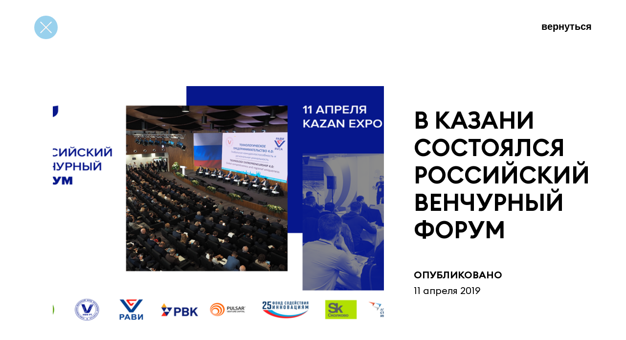

--- FILE ---
content_type: text/html; charset=utf-8
request_url: https://www.kamaflow.com/ru/post/russian-venture-forum-held-in-kazan-1622098662/
body_size: 17920
content:


<!DOCTYPE html>
<html class="page" lang="ru">
	<head>
		<meta charset="UTF-8">
		<meta name="viewport" content="width=device-width, initial-scale=1, maximum-scale=5, user-scalable=yes">
		<link rel="canonical" href="http://www.kamaflow.com/ru/post/russian-venture-forum-held-in-kazan-1622098662/">
		<meta name="keywords" content="KAMA FLOW, венчурный фонд, венчурное инвестирование">
		<meta name="description" content="11 апреля в г. Казань состоялся Российский венчурный форум - крупнейшая международная платформа для дискуссий и переговоров российских и зарубежных участников венчурной отрасли.">
		<meta name="title" content="KAMA FLOW | В Казани состоялся Российский венчурный форум">
		
		


<meta property="og:title" content="В Казани состоялся Российский венчурный форум">



<meta property="og:url" content="http://www.kamaflow.com/ru/post/russian-venture-forum-held-in-kazan-1622098662/">




<meta property="og:image" content="https://storage.yandexcloud.net/kamaflow-static-prod/media/images/pages/a950862b-e6e3-459d-b93f-9e106267b501.jpg?X-Amz-Algorithm=AWS4-HMAC-SHA256&amp;X-Amz-Credential=YCAJEaw-fIGKDdpV0gufDe07C%2F20260122%2Fru-central1%2Fs3%2Faws4_request&amp;X-Amz-Date=20260122T130038Z&amp;X-Amz-Expires=3600&amp;X-Amz-SignedHeaders=host&amp;X-Amz-Signature=3c113f786e752c87595de66f08df51549b4a4365c813a0d91bcf2a28ec0f5cb7">


<meta property="og:type" content="article">
<meta property="og:description" content="11 апреля в г. Казань состоялся Российский венчурный форум - крупнейшая международная платформа для дискуссий и переговоров российских и зарубежных участников венчурной отрасли.">




<meta property="og:locale" content="ru_RU">



<meta property="og:site_name" content="KAMA FLOW">

		
		<title>KAMA FLOW | В Казани состоялся Российский венчурный форум</title>
		<link rel="apple-touch-icon" sizes="180x180" href="https://storage.yandexcloud.net/kamaflow-static-prod/static/pages/favicon/apple-touch-icon.png">
		<link rel="icon" type="image/png" sizes="32x32" href="https://storage.yandexcloud.net/kamaflow-static-prod/static/pages/favicon/favicon-32x32.png">
		<link rel="icon" type="image/png" sizes="16x16" href="https://storage.yandexcloud.net/kamaflow-static-prod/static/pages/favicon/favicon-16x16.png">
		<link rel="manifest" href="https://storage.yandexcloud.net/kamaflow-static-prod/static/pages/favicon/site.webmanifest">
		<link rel="mask-icon" href="https://storage.yandexcloud.net/kamaflow-static-prod/static/pages/favicon/safari-pinned-tab.svg" color="#5bbad5">
		<link rel="shortcut icon" href="https://storage.yandexcloud.net/kamaflow-static-prod/static/pages/favicon/favicon.ico">
		<meta name="msapplication-TileColor" content="#da532c">
		<meta name="msapplication-config" content="https://storage.yandexcloud.net/kamaflow-static-prod/static/pages/favicon/browserconfig.xml">
		<meta name="theme-color" content="#ffffff">
		<link rel="preload" as="font" href="https://storage.yandexcloud.net/kamaflow-static-prod/static/pages/fonts/euclidcirculara-regular-webxl.woff2" type="font/woff2" crossorigin="anonymous">
		<link rel="preload" as="font" href="https://storage.yandexcloud.net/kamaflow-static-prod/static/pages/fonts/euclidcirculara-regular-webxl.woff" type="font/woff" crossorigin="anonymous">
		<link rel="preload" as="font" href="https://storage.yandexcloud.net/kamaflow-static-prod/static/pages/fonts/euclidcirculara-semibold-webxl.woff2" type="font/woff2" crossorigin="anonymous">
		<link rel="preload" as="font" href="https://storage.yandexcloud.net/kamaflow-static-prod/static/pages/fonts/euclidcirculara-semibold-webxl.woff" type="font/woff" crossorigin="anonymous">
        <link rel="stylesheet" href="https://cdn.jsdelivr.net/npm/bootstrap@5.1.3/dist/css/bootstrap.min.css">
		<link rel="stylesheet" href="https://storage.yandexcloud.net/kamaflow-static-prod/static/pages/libs/swiper/swiper.min.css">
		<link rel="stylesheet" href="https://storage.yandexcloud.net/kamaflow-static-prod/static/pages/libs/fancybox/jquery.fancybox.min.css">
		<link rel="stylesheet" href="https://storage.yandexcloud.net/kamaflow-static-prod/static/pages/css/style.css">
		<script>
			function stopIE() {
				var internetExplorer = navigator.userAgent.match(/Trident.*rv[ :]*11\./i);
				var userAgent = navigator.userAgent.match(
					/(opera|chrome|safari|firefox|msie)\/?\s*(\.?\d+(\.\d+)*)/i
				);
				if (internetExplorer) {
					window.location.href = "/ru/error/";
				}
			}
			stopIE();
		</script>
		<script src="https://storage.yandexcloud.net/kamaflow-static-prod/static/pages/libs/scrollreveal/scrollreveal.min.js"></script>
	</head>
	<body>
	<div class="page__inner">
		<div class="page__content">
			<main class="page__main">
				<div class="back top-hidden">
					<div class="back__container">
						<div class="back__row">
							<div class="back__col">
								<a class="btn-close" href="/ru/blog/">
									<span class="visuallyhidden">вернуться</span>
								</a>
								<a class="d-link back__d-link" href="/ru/blog/">вернуться</a>
							</div>
						</div>
					</div>
				</div>
				<section class="article load-hidden js-main-reveal">
                
                    <div class="article__container">
						<div class="article__row">
							
							<div class="article__photo">
								<picture>
									<img class="article__img" style="max-height: 500px !important;" src="https://storage.yandexcloud.net/kamaflow-static-prod/media/images/pages/a950862b-e6e3-459d-b93f-9e106267b501.jpg?X-Amz-Algorithm=AWS4-HMAC-SHA256&amp;X-Amz-Credential=YCAJEaw-fIGKDdpV0gufDe07C%2F20260122%2Fru-central1%2Fs3%2Faws4_request&amp;X-Amz-Date=20260122T130038Z&amp;X-Amz-Expires=3600&amp;X-Amz-SignedHeaders=host&amp;X-Amz-Signature=3c113f786e752c87595de66f08df51549b4a4365c813a0d91bcf2a28ec0f5cb7" srcset="https://storage.yandexcloud.net/kamaflow-static-prod/media/images/pages/a950862b-e6e3-459d-b93f-9e106267b501.jpg?X-Amz-Algorithm=AWS4-HMAC-SHA256&amp;X-Amz-Credential=YCAJEaw-fIGKDdpV0gufDe07C%2F20260122%2Fru-central1%2Fs3%2Faws4_request&amp;X-Amz-Date=20260122T130038Z&amp;X-Amz-Expires=3600&amp;X-Amz-SignedHeaders=host&amp;X-Amz-Signature=3c113f786e752c87595de66f08df51549b4a4365c813a0d91bcf2a28ec0f5cb7" alt="">
								</picture>
							</div>
							
							<div class="article__info container">
								<h1 class="article__title section-title">В Казани состоялся Российский венчурный форум</h1>
								<ul class="article__list">
									<li class="article__item">
										<h3 class="article__item-title">опубликовано</h3>
										<ul class="article__prop-list">
											<li class="article__prop-item">
												<time class="date" datetime="2020-10-17">11 апреля 2019</time>
											</li>
										</ul>
									</li>
								</ul>
							</div>
                            <!--- Контент --->
							<div class="article__content">
								<div class="article__text content">
									<p><p>11 апреля в г. Казань состоялся Российский венчурный форум - крупнейшая международная платформа для дискуссий и переговоров российских и зарубежных участников венчурной отрасли. Партнер Kama Flow Евгений Борисов принял участие в форуме и выступил в качестве члена судейской комиссии экспозиции и спикера секции «Корпоративные конфликты: современные риски для институциональных инвесторов». Стоит особо отметить интересную дискуссию в рамках работы секции, а также профессионализм и открытость организаторов и участников форума, благодаря которым была создана комфортная для работы и общения среда, способствующая рождению новых идей установлению прочных деловых связей.</p></p>
								</div>
							</div>
						</div>
					</div>
                

                <!-- Files Section -->
                
				</section>
			</main>
		</div>
	</div>
	

	<link rel="stylesheet" href="https://storage.yandexcloud.net/kamaflow-static-prod/static/partners/css/buttons.css">

<div class="modal-order" id="modal-order">
    <div class="modal-order__inner">
        <div class="modal-order__container">
            <div class="modal-order__row">
                <div class="modal-order__col">
                    <div class="modal-order__header">
                        <h2 class="section-title section-title--size_small"></h2>
                        <button class="modal-order__close btn-close js-modal-order-close">
                            <span class="visuallyhidden">Close</span>
                        </button>
                    </div>
                    <div class="modal-order__body">
                        <div class="contact-form contact-form--size_tall">
                            <form class="contact-form__form js-contact-form" action="" method="POST" id="friend-form" enctype="multipart/form-data">
                                <input type="hidden" name="csrfmiddlewaretoken" value="XNR7tIp5sSaBJ9VquPbXiYdYCaQ2OdW5LbiB1clnvnfYVEosq8OVtXdQnWku7S32">
                                <div class="contact-form__row">
                                    <div class="contact-form__col">
                                        <div class="input-wrap">
                                            
                                            <input class="contact-form__input form-input form-input--theme_white" type="text" name="modal-contact-name" id="modal-contact-name" placeholder="Имя" required>
                                            
                                            <!-- <input class="contact-form__input form-input form-input--theme_white success" type="text" name="modal-contact-name" id="modal-contact-name" placeholder="Name" required> -->
                                        </div>
                                    </div>

                                    <div class="contact-form__col">
                                        <div class="input-wrap">
                                            
                                            <input
                                                class="contact-form__input form-input form-input--theme_white"
                                                type="tel"
                                                name="modal-contact-phone"
                                                id="modal-contact-phone"
                                                placeholder="Телефон"
                                                required
                                                pattern="^\+?[1-9]\d{1,14}$"
                                                title="Номер телефона должен быть в формате: '+999999999' и содержать до 15 цифр.">
                                            
                                        </div>
                                    </div>
                                    <div class="contact-form__col">
                                        <div class="input-wrap">
                                            
                                            <input class="contact-form__input form-input form-input--theme_white" type="email" name="modal-contact-mail" id="modal-contact-mail" placeholder="Электронная почта" required>
                                            <!-- <label for="">Электронная почта</label> -->
                                            
                                            <!-- 
                                             -->
                                            <!-- <input class="contact-form__input form-input form-input--theme_white invalid" type="email" name="modal-contact-mail" id="modal-contact-mail" placeholder="Email" required> -->
                                        </div>
                                    </div>
                                    <div class="contact-form__col">
                                        <div class="input-wrap">
                                            
                                            <textarea class="contact-form__textarea form-textarea form-textarea--theme_white" name="modal-contact-message" id="modal-contact-message" rows="3" placeholder="Сообщение"></textarea>
                                            <!-- <label for="">Сообщение</label> -->
                                            
                                            <!--  -->
                                            <!-- <textarea class="contact-form__textarea form-textarea form-textarea--theme_white" name="modal-contact-message" id="modal-contact-message" rows="3" placeholder="Message"></textarea> -->
                                        </div>
                                    </div>
                                    <div class="contact-form__col">
                                      <div class="friend-file-upload">
                                        <label for="friend-attachments" class="custom-upload-btn">
                                          
                                            Загрузить файлы
                                          
                                        </label>
                                        <span id="attachments-list-friends" class="file-list"></span>
                                      </div>
                                        <input
                                          type="file"
                                          id="friend-attachments"
                                          name="attachments"
                                          multiple
                                          class="custom-upload-input"
                                        />
                                </div>
                                    <div class="contact-form__col">
                                        <div class="btn-wrap">
                                            <button class="btn btn--theme_white info__btn" type="submit">
                                                <span class="btn__title"></span>
                                            </button>
                                        </div>
                                    </div>
                                </div>
                            </form>
                        </div>
                    </div>
                    <!--todo: После отправки формы показывать `modal-order__success` и прятать `modal-order__body` -->
                    <div class="modal-order__success" id="messageaftersubmit">
                        <p></p>
                    </div>
                </div>
            </div>
        </div>
    </div>
</div>

<script>
    document.addEventListener('DOMContentLoaded', function () {
        const phoneInput = document.getElementById('modal-contact-phone');

        phoneInput.addEventListener('input', function () {
            const regex = /^\+?[1-9]\d{1,14}$/;
            if (regex.test(phoneInput.value)) {
                phoneInput.setCustomValidity('');
            } else {
                phoneInput.setCustomValidity(
                    
                    'Номер телефона должен быть в формате: "+999999999".'
                    
                )
            }
        });

        if (document.getElementById('contact-form')) {
            document.getElementById('contact-form').addEventListener('submit', function (event) {
                if (!phoneInput.checkValidity()) {
                    event.preventDefault();
                    alert(phoneInput.validationMessage);
                }
            });
        }
    });
</script>


<script src="https://storage.yandexcloud.net/kamaflow-static-prod/static/pages/libs/jquery/jquery-3.4.1.min.js"></script>
<script src="https://storage.yandexcloud.net/kamaflow-static-prod/static/pages/js/feedback.js"></script>

	<script src="https://storage.yandexcloud.net/kamaflow-static-prod/static/pages/libs/jquery/jquery-3.4.1.min.js"></script>
	<script src="https://storage.yandexcloud.net/kamaflow-static-prod/static/pages/libs/object-fit/ofi.min.js"></script>
	<script src="https://storage.yandexcloud.net/kamaflow-static-prod/static/pages/libs/swiper/swiper.min.js"></script>
	<script src="https://storage.yandexcloud.net/kamaflow-static-prod/static/pages/libs/body-scroll-lock/bodyScrollLock.min.js"></script>
	<script src="https://storage.yandexcloud.net/kamaflow-static-prod/static/pages/libs/fancybox/jquery.fancybox.min.js"></script>
	<script src="https://storage.yandexcloud.net/kamaflow-static-prod/static/pages/js/script.js"></script>
    <script>
      const swiper = new Swiper(".mySwiper", {
        loop: true,
        slidesPerView: 1,
        spaceBetween: 12,
        pagination: {
          el: ".swiper-pagination",
          clickable: true,
        },
        navigation: {
          nextEl: ".swiper-button-next",
          prevEl: ".swiper-button-prev",
        },
      });
    </script>
	</body>
</html>


--- FILE ---
content_type: text/css
request_url: https://storage.yandexcloud.net/kamaflow-static-prod/static/partners/css/buttons.css
body_size: 715
content:
/* hide the real input off-screen */
.custom-upload-input {
  position: absolute;
  width: 1px;
  height: 1px;
  padding: 0;
  margin: -1px;
  overflow: hidden;
  clip: rect(0,0,0,0);
  white-space: nowrap;
  border: 0;
}

/* style your label like a button */
.custom-upload-btn {
  display: inline-block;
  padding: 0.5em 1em;
  background-color: #444;
  color: white;
  font-family: inherit;
  font-size: 1rem;
  border: none;
  border-radius: 4px;
  cursor: pointer;
  text-align: center;
  user-select: none;
  transition: background-color 0.2s ease, filter 0.2s ease;
}

/* default hover/focus for non-light buttons */
.custom-upload-btn:not(.light):hover {
  background-color: #666;
}
.custom-upload-btn:not(.light):focus {
  outline: 2px solid #08f;
  outline-offset: 2px;
}

/* “light” variant background */
.custom-upload-btn.light {
  background-color: #34a3dc;
  color: #fff;
}

/* hover/focus for “light” variant */
.custom-upload-btn.light:hover {
  filter: brightness(1.1);
}
.custom-upload-btn.light:focus {
  outline: 2px solid #fff;
  outline-offset: 2px;
}

/* container holds button + list side by side */
.file-upload-wrapper {
  display: inline-flex;       /* lay out children in a row */
  align-items: center;        /* vertical-center them */
  gap: 0.75em;                /* space between button and list */
  margin-bottom: 1em;         /* if you want a bit of breathing room below */
}

/* style the list of file names */
.file-list {
  font-size: 0.9rem;
  color: #333;
  font-style: italic;
  white-space: pre-wrap;
}

.friend-file-upload {
  margin-top: 1.5em;      /* space above */
  text-align: left;       /* left-align the list under the button */
}

#attachments-list-friends {
    color: #fff;
    display: block;
}


--- FILE ---
content_type: application/javascript
request_url: https://storage.yandexcloud.net/kamaflow-static-prod/static/pages/js/feedback.js
body_size: 1586
content:

(function($) {
  // 1) CSRF helper
  function getCookie(name) {
    let cookieValue = null;
    if (document.cookie && document.cookie !== '') {
      document.cookie.split(';').forEach(cookie => {
        cookie = cookie.trim();
        if (cookie.startsWith(name + '=')) {
          cookieValue = decodeURIComponent(cookie.substring(name.length + 1));
        }
      });
    }
    return cookieValue;
  }

  $(document).ready(function() {
    console.log('[feedback.js] DOM ready, jQuery version:', $.fn.jquery);

    // 2) LEGACY FRIEND-FORM (val1–val4)
// LEGACY FRIEND-FORM (val1–val4 + attachments)
const friendForm = $('#friend-form');
if (friendForm.length) {
  friendForm.on('submit', function(e) {
    e.preventDefault();

    // 1) build FormData
    const fd = new FormData(this);

    // 2) rename fields
    fd.delete('modal-contact-name');
    fd.delete('modal-contact-phone');
    fd.delete('modal-contact-mail');
    fd.delete('modal-contact-message');
    fd.append('val1', $('#modal-contact-name').val());
    fd.append('val2', $('#modal-contact-phone').val());
    fd.append('val3', $('#modal-contact-mail').val());
    fd.append('val4', $('#modal-contact-message').val());

    // 3) append any selected files
    $.each($('#friend-attachments')[0].files, function(i, file) {
      fd.append('attachments', file);
    });

    // 4) send via AJAX
        $.ajax({
          url: friendForm.attr('action') || window.location.href,
          type: 'POST',
          data: fd,
          processData: false,  // critical
          contentType: false,  // critical
          cache: false,
          headers: {
            'X-CSRFToken': getCookie('csrftoken')
          },
          success: function(resp) {
            $('.modal-order__body').hide();
            $('#messageaftersubmit').show();
          },
          error: function(xhr, status, err) {
            console.error('Friend-form upload error:', status, err);
            alert('Ошибка при отправке формы.');
          }
        });
      });
    }

    // 3) CONTACT-FORM WITH ATTACHMENTS (val5–val8)
    const contactForm = $('#formcontacts');
    console.log('[feedback.js] contactForm found?', contactForm.length);
    if (contactForm.length) {
      contactForm.on('submit', function(e) {
        e.preventDefault();
        console.log('[feedback.js] contact-form submit intercepted');

        // determine POST URL
        let url = contactForm.attr('action');
        if (!url) url = window.location.href;
        console.log('[feedback.js] contact-form posting to', url);

        // build FormData
        const formData = new FormData(this);
        console.log('[feedback.js] initial FormData keys:', [...formData.keys()]);

        // rename text fields → val5–val8
        formData.delete('contact-name');
        formData.delete('contact-phone');
        formData.delete('contact-mail');
        formData.delete('contact-message');
        formData.append('val5', $('#contact-name').val());
        formData.append('val6', $('#contact-phone').val());
        formData.append('val7', $('#contact-mail').val());
        formData.append('val8', $('#contact-message').val());
        console.log('[feedback.js] after rename, keys:', [...formData.keys()]);

        // attach files
        const files = $('#attachments')[0].files;
        console.log('[feedback.js] number of files to send:', files.length);
        for (let i = 0; i < files.length; i++) {
          console.log('[feedback.js] appending file:', files[i].name);
          formData.append('attachments', files[i]);
        }
        console.log('[feedback.js] final FormData keys:', [...formData.keys()]);

        // fire AJAX
        $.ajax({
          url: url,
          type: 'POST',
          data: formData,
          cache: false,
          processData: false,   // critical!
          contentType: false,   // critical!
          headers: {
            'X-CSRFToken': getCookie('csrftoken')
          },
          success: function(resp) {
            console.log('[feedback.js] contact-form success', resp);
            contactForm[0].reset();
            alert('Сообщение отправлено / Message sent');
          },
          error: function(xhr, status, err) {
            console.error('[feedback.js] contact-form error:', status, err);
            alert('Ошибка при отправке: ' + err);
          }
        });
      });
    }
  });



})(jQuery);

  $('#attachments').on('change', function() {
  const names = Array.from(this.files).map(f => f.name);
  // join with actual newline characters
  $('#attachments-list').text(names.join('\n'));
});


$('#friend-attachments').on('change', function() {
  const names = Array.from(this.files).map(f => f.name);
  // join with newlines so each appears on its own line
  $('#attachments-list-friends').text(names.join('\n'));
});
